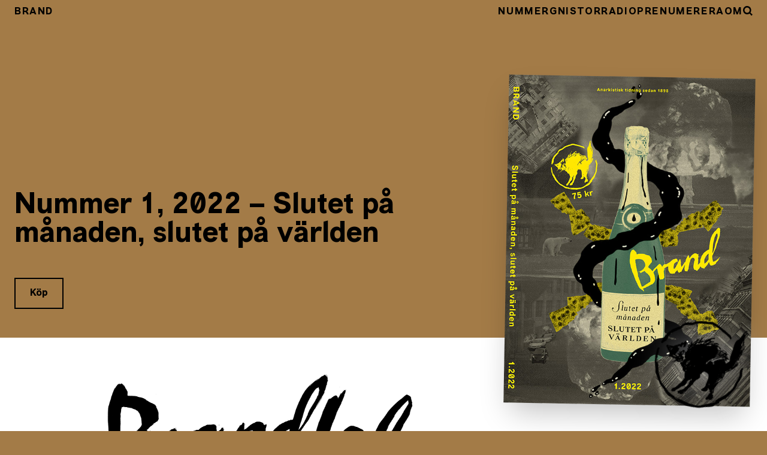

--- FILE ---
content_type: text/html; charset=UTF-8
request_url: https://tidningenbrand.se/brand/4451-2/
body_size: 9835
content:

<!DOCTYPE html>
<html lang="lang="sv-SE" prefix="og: http://ogp.me/ns# fb: http://ogp.me/ns/fb#"" >
	<head>
		<meta charset="UTF-8">
		<meta name="viewport" content="width=device-width, initial-scale=1">
		<meta name="theme-color" content="var(--color-primary)">
		<script>(function(a,b){a[b]=a[b].replace('no-js','has-js')}(document.documentElement,'className'))</script>
		<title>Nummer 1, 2022 &#8211; Slutet på månaden, slutet på världen &#8211; Tidningen Brand</title>
<meta name='robots' content='max-image-preview:large' />
<link rel='dns-prefetch' href='//plausible.io' />
<link rel="alternate" type="application/rss+xml" title="Tidningen Brand &raquo; Webbflöde" href="https://tidningenbrand.se/feed/" />
<link rel="alternate" type="application/rss+xml" title="Tidningen Brand &raquo; Kommentarsflöde" href="https://tidningenbrand.se/comments/feed/" />
<link rel="alternate" type="application/rss+xml" title="Tidningen Brand &raquo; Kommentarsflöde för Nummer 1, 2022 &#8211; Slutet på månaden, slutet på världen" href="https://tidningenbrand.se/brand/4451-2/feed/" />
<link rel="alternate" title="oEmbed (JSON)" type="application/json+oembed" href="https://tidningenbrand.se/wp-json/oembed/1.0/embed?url=https%3A%2F%2Ftidningenbrand.se%2Fbrand%2F4451-2%2F" />
<link rel="alternate" title="oEmbed (XML)" type="text/xml+oembed" href="https://tidningenbrand.se/wp-json/oembed/1.0/embed?url=https%3A%2F%2Ftidningenbrand.se%2Fbrand%2F4451-2%2F&#038;format=xml" />
<style id='wp-img-auto-sizes-contain-inline-css'>
img:is([sizes=auto i],[sizes^="auto," i]){contain-intrinsic-size:3000px 1500px}
/*# sourceURL=wp-img-auto-sizes-contain-inline-css */
</style>
<link rel='stylesheet' id='wpra-lightbox-css' href='https://tidningenbrand.se/wp-content/plugins/wp-rss-aggregator/core/css/jquery-colorbox.css?ver=1.4.33' media='all' />
<style id='wp-block-library-inline-css'>
:root{--wp-block-synced-color:#7a00df;--wp-block-synced-color--rgb:122,0,223;--wp-bound-block-color:var(--wp-block-synced-color);--wp-editor-canvas-background:#ddd;--wp-admin-theme-color:#007cba;--wp-admin-theme-color--rgb:0,124,186;--wp-admin-theme-color-darker-10:#006ba1;--wp-admin-theme-color-darker-10--rgb:0,107,160.5;--wp-admin-theme-color-darker-20:#005a87;--wp-admin-theme-color-darker-20--rgb:0,90,135;--wp-admin-border-width-focus:2px}@media (min-resolution:192dpi){:root{--wp-admin-border-width-focus:1.5px}}.wp-element-button{cursor:pointer}:root .has-very-light-gray-background-color{background-color:#eee}:root .has-very-dark-gray-background-color{background-color:#313131}:root .has-very-light-gray-color{color:#eee}:root .has-very-dark-gray-color{color:#313131}:root .has-vivid-green-cyan-to-vivid-cyan-blue-gradient-background{background:linear-gradient(135deg,#00d084,#0693e3)}:root .has-purple-crush-gradient-background{background:linear-gradient(135deg,#34e2e4,#4721fb 50%,#ab1dfe)}:root .has-hazy-dawn-gradient-background{background:linear-gradient(135deg,#faaca8,#dad0ec)}:root .has-subdued-olive-gradient-background{background:linear-gradient(135deg,#fafae1,#67a671)}:root .has-atomic-cream-gradient-background{background:linear-gradient(135deg,#fdd79a,#004a59)}:root .has-nightshade-gradient-background{background:linear-gradient(135deg,#330968,#31cdcf)}:root .has-midnight-gradient-background{background:linear-gradient(135deg,#020381,#2874fc)}:root{--wp--preset--font-size--normal:16px;--wp--preset--font-size--huge:42px}.has-regular-font-size{font-size:1em}.has-larger-font-size{font-size:2.625em}.has-normal-font-size{font-size:var(--wp--preset--font-size--normal)}.has-huge-font-size{font-size:var(--wp--preset--font-size--huge)}.has-text-align-center{text-align:center}.has-text-align-left{text-align:left}.has-text-align-right{text-align:right}.has-fit-text{white-space:nowrap!important}#end-resizable-editor-section{display:none}.aligncenter{clear:both}.items-justified-left{justify-content:flex-start}.items-justified-center{justify-content:center}.items-justified-right{justify-content:flex-end}.items-justified-space-between{justify-content:space-between}.screen-reader-text{border:0;clip-path:inset(50%);height:1px;margin:-1px;overflow:hidden;padding:0;position:absolute;width:1px;word-wrap:normal!important}.screen-reader-text:focus{background-color:#ddd;clip-path:none;color:#444;display:block;font-size:1em;height:auto;left:5px;line-height:normal;padding:15px 23px 14px;text-decoration:none;top:5px;width:auto;z-index:100000}html :where(.has-border-color){border-style:solid}html :where([style*=border-top-color]){border-top-style:solid}html :where([style*=border-right-color]){border-right-style:solid}html :where([style*=border-bottom-color]){border-bottom-style:solid}html :where([style*=border-left-color]){border-left-style:solid}html :where([style*=border-width]){border-style:solid}html :where([style*=border-top-width]){border-top-style:solid}html :where([style*=border-right-width]){border-right-style:solid}html :where([style*=border-bottom-width]){border-bottom-style:solid}html :where([style*=border-left-width]){border-left-style:solid}html :where(img[class*=wp-image-]){height:auto;max-width:100%}:where(figure){margin:0 0 1em}html :where(.is-position-sticky){--wp-admin--admin-bar--position-offset:var(--wp-admin--admin-bar--height,0px)}@media screen and (max-width:600px){html :where(.is-position-sticky){--wp-admin--admin-bar--position-offset:0px}}

/*# sourceURL=wp-block-library-inline-css */
</style><style id='global-styles-inline-css'>
:root{--wp--preset--aspect-ratio--square: 1;--wp--preset--aspect-ratio--4-3: 4/3;--wp--preset--aspect-ratio--3-4: 3/4;--wp--preset--aspect-ratio--3-2: 3/2;--wp--preset--aspect-ratio--2-3: 2/3;--wp--preset--aspect-ratio--16-9: 16/9;--wp--preset--aspect-ratio--9-16: 9/16;--wp--preset--color--black: #000000;--wp--preset--color--cyan-bluish-gray: #abb8c3;--wp--preset--color--white: #ffffff;--wp--preset--color--pale-pink: #f78da7;--wp--preset--color--vivid-red: #cf2e2e;--wp--preset--color--luminous-vivid-orange: #ff6900;--wp--preset--color--luminous-vivid-amber: #fcb900;--wp--preset--color--light-green-cyan: #7bdcb5;--wp--preset--color--vivid-green-cyan: #00d084;--wp--preset--color--pale-cyan-blue: #8ed1fc;--wp--preset--color--vivid-cyan-blue: #0693e3;--wp--preset--color--vivid-purple: #9b51e0;--wp--preset--gradient--vivid-cyan-blue-to-vivid-purple: linear-gradient(135deg,rgb(6,147,227) 0%,rgb(155,81,224) 100%);--wp--preset--gradient--light-green-cyan-to-vivid-green-cyan: linear-gradient(135deg,rgb(122,220,180) 0%,rgb(0,208,130) 100%);--wp--preset--gradient--luminous-vivid-amber-to-luminous-vivid-orange: linear-gradient(135deg,rgb(252,185,0) 0%,rgb(255,105,0) 100%);--wp--preset--gradient--luminous-vivid-orange-to-vivid-red: linear-gradient(135deg,rgb(255,105,0) 0%,rgb(207,46,46) 100%);--wp--preset--gradient--very-light-gray-to-cyan-bluish-gray: linear-gradient(135deg,rgb(238,238,238) 0%,rgb(169,184,195) 100%);--wp--preset--gradient--cool-to-warm-spectrum: linear-gradient(135deg,rgb(74,234,220) 0%,rgb(151,120,209) 20%,rgb(207,42,186) 40%,rgb(238,44,130) 60%,rgb(251,105,98) 80%,rgb(254,248,76) 100%);--wp--preset--gradient--blush-light-purple: linear-gradient(135deg,rgb(255,206,236) 0%,rgb(152,150,240) 100%);--wp--preset--gradient--blush-bordeaux: linear-gradient(135deg,rgb(254,205,165) 0%,rgb(254,45,45) 50%,rgb(107,0,62) 100%);--wp--preset--gradient--luminous-dusk: linear-gradient(135deg,rgb(255,203,112) 0%,rgb(199,81,192) 50%,rgb(65,88,208) 100%);--wp--preset--gradient--pale-ocean: linear-gradient(135deg,rgb(255,245,203) 0%,rgb(182,227,212) 50%,rgb(51,167,181) 100%);--wp--preset--gradient--electric-grass: linear-gradient(135deg,rgb(202,248,128) 0%,rgb(113,206,126) 100%);--wp--preset--gradient--midnight: linear-gradient(135deg,rgb(2,3,129) 0%,rgb(40,116,252) 100%);--wp--preset--font-size--small: 13px;--wp--preset--font-size--medium: 20px;--wp--preset--font-size--large: 36px;--wp--preset--font-size--x-large: 42px;--wp--preset--spacing--20: 0.44rem;--wp--preset--spacing--30: 0.67rem;--wp--preset--spacing--40: 1rem;--wp--preset--spacing--50: 1.5rem;--wp--preset--spacing--60: 2.25rem;--wp--preset--spacing--70: 3.38rem;--wp--preset--spacing--80: 5.06rem;--wp--preset--shadow--natural: 6px 6px 9px rgba(0, 0, 0, 0.2);--wp--preset--shadow--deep: 12px 12px 50px rgba(0, 0, 0, 0.4);--wp--preset--shadow--sharp: 6px 6px 0px rgba(0, 0, 0, 0.2);--wp--preset--shadow--outlined: 6px 6px 0px -3px rgb(255, 255, 255), 6px 6px rgb(0, 0, 0);--wp--preset--shadow--crisp: 6px 6px 0px rgb(0, 0, 0);}:where(.is-layout-flex){gap: 0.5em;}:where(.is-layout-grid){gap: 0.5em;}body .is-layout-flex{display: flex;}.is-layout-flex{flex-wrap: wrap;align-items: center;}.is-layout-flex > :is(*, div){margin: 0;}body .is-layout-grid{display: grid;}.is-layout-grid > :is(*, div){margin: 0;}:where(.wp-block-columns.is-layout-flex){gap: 2em;}:where(.wp-block-columns.is-layout-grid){gap: 2em;}:where(.wp-block-post-template.is-layout-flex){gap: 1.25em;}:where(.wp-block-post-template.is-layout-grid){gap: 1.25em;}.has-black-color{color: var(--wp--preset--color--black) !important;}.has-cyan-bluish-gray-color{color: var(--wp--preset--color--cyan-bluish-gray) !important;}.has-white-color{color: var(--wp--preset--color--white) !important;}.has-pale-pink-color{color: var(--wp--preset--color--pale-pink) !important;}.has-vivid-red-color{color: var(--wp--preset--color--vivid-red) !important;}.has-luminous-vivid-orange-color{color: var(--wp--preset--color--luminous-vivid-orange) !important;}.has-luminous-vivid-amber-color{color: var(--wp--preset--color--luminous-vivid-amber) !important;}.has-light-green-cyan-color{color: var(--wp--preset--color--light-green-cyan) !important;}.has-vivid-green-cyan-color{color: var(--wp--preset--color--vivid-green-cyan) !important;}.has-pale-cyan-blue-color{color: var(--wp--preset--color--pale-cyan-blue) !important;}.has-vivid-cyan-blue-color{color: var(--wp--preset--color--vivid-cyan-blue) !important;}.has-vivid-purple-color{color: var(--wp--preset--color--vivid-purple) !important;}.has-black-background-color{background-color: var(--wp--preset--color--black) !important;}.has-cyan-bluish-gray-background-color{background-color: var(--wp--preset--color--cyan-bluish-gray) !important;}.has-white-background-color{background-color: var(--wp--preset--color--white) !important;}.has-pale-pink-background-color{background-color: var(--wp--preset--color--pale-pink) !important;}.has-vivid-red-background-color{background-color: var(--wp--preset--color--vivid-red) !important;}.has-luminous-vivid-orange-background-color{background-color: var(--wp--preset--color--luminous-vivid-orange) !important;}.has-luminous-vivid-amber-background-color{background-color: var(--wp--preset--color--luminous-vivid-amber) !important;}.has-light-green-cyan-background-color{background-color: var(--wp--preset--color--light-green-cyan) !important;}.has-vivid-green-cyan-background-color{background-color: var(--wp--preset--color--vivid-green-cyan) !important;}.has-pale-cyan-blue-background-color{background-color: var(--wp--preset--color--pale-cyan-blue) !important;}.has-vivid-cyan-blue-background-color{background-color: var(--wp--preset--color--vivid-cyan-blue) !important;}.has-vivid-purple-background-color{background-color: var(--wp--preset--color--vivid-purple) !important;}.has-black-border-color{border-color: var(--wp--preset--color--black) !important;}.has-cyan-bluish-gray-border-color{border-color: var(--wp--preset--color--cyan-bluish-gray) !important;}.has-white-border-color{border-color: var(--wp--preset--color--white) !important;}.has-pale-pink-border-color{border-color: var(--wp--preset--color--pale-pink) !important;}.has-vivid-red-border-color{border-color: var(--wp--preset--color--vivid-red) !important;}.has-luminous-vivid-orange-border-color{border-color: var(--wp--preset--color--luminous-vivid-orange) !important;}.has-luminous-vivid-amber-border-color{border-color: var(--wp--preset--color--luminous-vivid-amber) !important;}.has-light-green-cyan-border-color{border-color: var(--wp--preset--color--light-green-cyan) !important;}.has-vivid-green-cyan-border-color{border-color: var(--wp--preset--color--vivid-green-cyan) !important;}.has-pale-cyan-blue-border-color{border-color: var(--wp--preset--color--pale-cyan-blue) !important;}.has-vivid-cyan-blue-border-color{border-color: var(--wp--preset--color--vivid-cyan-blue) !important;}.has-vivid-purple-border-color{border-color: var(--wp--preset--color--vivid-purple) !important;}.has-vivid-cyan-blue-to-vivid-purple-gradient-background{background: var(--wp--preset--gradient--vivid-cyan-blue-to-vivid-purple) !important;}.has-light-green-cyan-to-vivid-green-cyan-gradient-background{background: var(--wp--preset--gradient--light-green-cyan-to-vivid-green-cyan) !important;}.has-luminous-vivid-amber-to-luminous-vivid-orange-gradient-background{background: var(--wp--preset--gradient--luminous-vivid-amber-to-luminous-vivid-orange) !important;}.has-luminous-vivid-orange-to-vivid-red-gradient-background{background: var(--wp--preset--gradient--luminous-vivid-orange-to-vivid-red) !important;}.has-very-light-gray-to-cyan-bluish-gray-gradient-background{background: var(--wp--preset--gradient--very-light-gray-to-cyan-bluish-gray) !important;}.has-cool-to-warm-spectrum-gradient-background{background: var(--wp--preset--gradient--cool-to-warm-spectrum) !important;}.has-blush-light-purple-gradient-background{background: var(--wp--preset--gradient--blush-light-purple) !important;}.has-blush-bordeaux-gradient-background{background: var(--wp--preset--gradient--blush-bordeaux) !important;}.has-luminous-dusk-gradient-background{background: var(--wp--preset--gradient--luminous-dusk) !important;}.has-pale-ocean-gradient-background{background: var(--wp--preset--gradient--pale-ocean) !important;}.has-electric-grass-gradient-background{background: var(--wp--preset--gradient--electric-grass) !important;}.has-midnight-gradient-background{background: var(--wp--preset--gradient--midnight) !important;}.has-small-font-size{font-size: var(--wp--preset--font-size--small) !important;}.has-medium-font-size{font-size: var(--wp--preset--font-size--medium) !important;}.has-large-font-size{font-size: var(--wp--preset--font-size--large) !important;}.has-x-large-font-size{font-size: var(--wp--preset--font-size--x-large) !important;}
/*# sourceURL=global-styles-inline-css */
</style>

<style id='classic-theme-styles-inline-css'>
/*! This file is auto-generated */
.wp-block-button__link{color:#fff;background-color:#32373c;border-radius:9999px;box-shadow:none;text-decoration:none;padding:calc(.667em + 2px) calc(1.333em + 2px);font-size:1.125em}.wp-block-file__button{background:#32373c;color:#fff;text-decoration:none}
/*# sourceURL=/wp-includes/css/classic-themes.min.css */
</style>
<link rel='stylesheet' id='brand-css' href='https://tidningenbrand.se/wp-content/themes/brand2/assets/css/style.css?ver=1734964439' media='all' />
<style id='brand-inline-css'>
:root {--color-primary: #a37b47;--color-secondary: rgba(163,123,71,0.1);}
/*# sourceURL=brand-inline-css */
</style>
<script defer data-domain='tidningenbrand.se' data-api='https://plausible.io/api/event' data-cfasync='false' event-author='bildred' event-tidningskategorier="I lager" event-tidningskategorier="Nummer" event-user_logged_in='no' src="https://plausible.io/js/plausible.outbound-links.file-downloads.pageview-props.js?ver=2.3.1" id="plausible-analytics-js"></script>
<script id="plausible-analytics-js-after">
window.plausible = window.plausible || function() { (window.plausible.q = window.plausible.q || []).push(arguments) }
//# sourceURL=plausible-analytics-js-after
</script>
<link rel="https://api.w.org/" href="https://tidningenbrand.se/wp-json/" /><link rel="alternate" title="JSON" type="application/json" href="https://tidningenbrand.se/wp-json/wp/v2/brand/4451" /><link rel="EditURI" type="application/rsd+xml" title="RSD" href="https://tidningenbrand.se/xmlrpc.php?rsd" />
<meta name="generator" content="WordPress 6.9" />
<link rel="canonical" href="https://tidningenbrand.se/brand/4451-2/" />
<link rel='shortlink' href='https://tidningenbrand.se/?p=4451' />
<meta name='plausible-analytics-version' content='2.3.1' />
<link rel="icon" href="https://tidningenbrand.se/wp-content/uploads/2015/10/cropped-photo-32x32.jpeg" sizes="32x32" />
<link rel="icon" href="https://tidningenbrand.se/wp-content/uploads/2015/10/cropped-photo-192x192.jpeg" sizes="192x192" />
<link rel="apple-touch-icon" href="https://tidningenbrand.se/wp-content/uploads/2015/10/cropped-photo-180x180.jpeg" />
<meta name="msapplication-TileImage" content="https://tidningenbrand.se/wp-content/uploads/2015/10/cropped-photo-270x270.jpeg" />

    <!-- START - Open Graph and Twitter Card Tags 3.3.9 -->
     <!-- Facebook Open Graph -->
      <meta property="og:locale" content="sv_SE"/>
      <meta property="og:site_name" content="Tidningen Brand"/>
      <meta property="og:title" content="Nummer 1, 2022 - Slutet på månaden, slutet på världen"/>
      <meta property="og:url" content="https://tidningenbrand.se/brand/4451-2/"/>
      <meta property="og:type" content="article"/>
      <meta property="og:description" content="Energipriserna skenar, inflationen stiger och livsmedelskrisen är ett faktum. Det är något som världens fattiga, men även medelklassen, märker av i slutet av varje månad när pengarna inte räcker till. Från högern får vi därför höra att vi inte har råd med klimatomställningen. Ökade levnadsomkostnade"/>
      <meta property="og:image" content="https://tidningenbrand.se/wp-content/uploads/2022/04/brand-12022-annonsbild-boost.png"/>
      <meta property="og:image:url" content="https://tidningenbrand.se/wp-content/uploads/2022/04/brand-12022-annonsbild-boost.png"/>
      <meta property="og:image:secure_url" content="https://tidningenbrand.se/wp-content/uploads/2022/04/brand-12022-annonsbild-boost.png"/>
    <meta property="og:image:width" content="1200"/>
                            <meta property="og:image:height" content="628"/>
                          <meta property="article:publisher" content="https://www.facebook.com/tidningenbrand/"/>
      <meta property="fb:app_id" content="513984449270135"/>
     <!-- Google+ / Schema.org -->
     <!-- Twitter Cards -->
      <meta name="twitter:title" content="Nummer 1, 2022 - Slutet på månaden, slutet på världen"/>
      <meta name="twitter:url" content="https://tidningenbrand.se/brand/4451-2/"/>
      <meta name="twitter:description" content="Energipriserna skenar, inflationen stiger och livsmedelskrisen är ett faktum. Det är något som världens fattiga, men även medelklassen, märker av i slutet av varje månad när pengarna inte räcker till. Från högern får vi därför höra att vi inte har råd med klimatomställningen. Ökade levnadsomkostnade"/>
      <meta name="twitter:image" content="https://tidningenbrand.se/wp-content/uploads/2022/04/brand-12022-annonsbild-boost.png"/>
      <meta name="twitter:card" content="summary_large_image"/>
     <!-- SEO -->
     <!-- Misc. tags -->
     <!-- is_singular -->
    <!-- END - Open Graph and Twitter Card Tags 3.3.9 -->
        
    		<script src="https://cdn.jsdelivr.net/npm/masonry-layout@4.2.2/dist/masonry.pkgd.min.js" integrity="sha384-GNFwBvfVxBkLMJpYMOABq3c+d3KnQxudP/mGPkzpZSTYykLBNsZEnG2D9G/X/+7D" crossorigin="anonymous" async></script>
	</head>
	<body class="wp-singular brand-template-default single single-brand postid-4451 wp-theme-brand2 font-sans bg-primary md:overflow-auto">
		<div class="bg-white">
						<header class="bg-primary w-full pt-20">
				<div class="">
					<div id="nav-container" class="z-50 w-full sticky top-0">
						<nav id="nav" class="fixed top-0 px-6 h-9 bg-primary w-full pb-1 pt-2 z-50 tracking-widest font-display font-bold uppercase">
	<div class="container mx-auto md:flex justify-between">
	<div class="flex justify-between">
		<a class="navbar-brand font-display" href="https://tidningenbrand.se">Brand</a>
		<div class="hamburger md:hidden cursor-pointer">
			<div class="line"></div>
			<div class="line"></div>
			<div class="line"></div>
		</div>
	</div>
	<div class="nav-group w-full flex flex-row-reverse ml-6 md:relative text-center ">
		<ul class=" flex flex-col md:flex-row md:gap-x-6 md:overflow-x-scroll font-display">
			<li id="menu-item-2831" class="nav-item"><a href="https://tidningenbrand.se/nummer/" class="nav-link">Nummer</a></li>
<li id="menu-item-1949" class="nav-item"><a href="https://tidningenbrand.se/gnistor/" class="nav-link">Gnistor</a></li>
<li id="menu-item-2225" class="nav-item"><a href="https://tidningenbrand.se/podd/" class="nav-link">Radio</a></li>
<li id="menu-item-1916" class="nav-item"><a href="https://tidningenbrand.se/prenumerera/" class="nav-link">Prenumerera</a></li>
<li id="menu-item-1915" class="nav-item"><a href="https://tidningenbrand.se/om/" class="nav-link">Om</a></li>
			<li class="absolute md:static top-0 left-6 right-6 md:left-0 md:right:0">
				
<form id="searchinput" class="inline-block md:block md:hidden absolute left-0 right-0 top-6 md:left-0 md:right-8 md:-bottom-1 md:-top-2 md:bg-white" action="/" method="get">
	<!-- <label for="search">Search in </label> -->
	<input class=" border bg-primary border-black px-6 pt-3 pb-2.5 font-display font-bold text-black placeholder-black


    md:border-none w-full md:h-full  md:bg-secondary text-center" type="text" name="s" placeholder="Sök..." id="search" value="" />
</form>
				<img src="https://tidningenbrand.se/wp-content/themes/brand2/assets/images/search.svg" alt="" class="hidden md:block w-4 mt-0.5 cursor-pointer" id="searchicon">
			</li>
		</ul>
	</div>
</div>
</nav>
					</div>
									</div>
			</header>

	
<header class="bg-primary px-6">
	<div class="py-12 container mx-auto">
		<div class="md:flex gap-12">
			<div class="md:w-8/12 self-end">
								<h1 class="font-display font-bold text-4xl sm:text-5xl md:text-4xl lg:text-5xl my-12">Nummer 1, 2022 &#8211; Slutet på månaden, slutet på världen</h1>
				<div class="btn-group" role="group" aria-label="Köpknappar">
											<a class="btn" href="/kop-losnummer/?issue=4451-2">Köp</a>
										
									</div>
			</div>
			<div class="md:w-4/12 mt-12 md:mt-0 -mb-20 md:-mb-40 shadow-xl md:shadow-2xl transform rotate-1">
				<img width="600" height="800" src="https://tidningenbrand.se/wp-content/uploads/2022/04/brand-12022-omslag-liten.jpg" class="attachment-post-thumbnail size-post-thumbnail wp-post-image" alt="Omslag till brand #2.2022 – &quot;Slutet på månaden, slutet på världen" decoding="async" fetchpriority="high" srcset="https://tidningenbrand.se/wp-content/uploads/2022/04/brand-12022-omslag-liten.jpg 600w, https://tidningenbrand.se/wp-content/uploads/2022/04/brand-12022-omslag-liten-225x300.jpg 225w" sizes="(max-width: 600px) 100vw, 600px" />			</div>
		</div>
	</div>
</header>
<div class="px-6">
	<div class="my-12 container mx-auto">
		<div class="md:flex gap-12 justify-between mx-6 md:mx-0">
			<div class="w-full md:w-8/12 flex justify-center	">
				<article class="md:w-8/12 content">
					<img src="https://tidningenbrand.se/wp-content/themes/brand2/assets/images/brandtal.png" class="mb-12" alt="">
					<p>Energipriserna skenar, inflationen stiger och livsmedelskrisen är ett faktum. Det är något som världens fattiga, men även medelklassen, märker av i slutet av varje månad när pengarna inte räcker till. Från högern får vi därför höra att vi inte har råd med klimatomställningen. Ökade levnadsomkostnader används i allt högre grad som slagträ mot klimatpolitiken.</p>
<p>Liberaler och konservativa sjunger i kör med näringslivet och menar att vi som drabbas får lösa omställningen på egen hand, och själva se till att det inte blir för kostsamt. De säger: ”Köp ’grön’ el och bind era avtal. Investera i energieffektiva och kostsamma lösningar som elbilar och hembatterier.” Via det framväxande second hand-kapitalet ska vi kunna fortsätta shoppa som om det inte fanns en morgondag. Om vi vill resa någonstans är vi fria att klicka i rutan för klimatkompensation när vi köper vår flygbiljett. Destinationen för vår resa ska helst vara till Naturen. Hos turistinformationen kan vi läsa att det bara är genom vår konsumtion som dessa platser kan bevaras.</p>
<p>Vi vet att grön kapitalism är en omöjlighet, eftersom dess logik är den oändliga exploateringen av arbetskraft och naturresurser. Det är denna oändlighet som nu tycks driva oss till världens ände. På det sjunkande skeppet spelar fortfarande orkestern – fattigdomen ökar, men också champagnekonsumtionen. De reducerar oss till konsumenter och vi drömmer oss bort från undergången genom hyperkonsumtion av lyxartiklar – både vi som har råd att betala och vi som tar det på kredit. Samtidigt kretsar tomma flygplan runt jorden för att flygbolagen ska kunna bibehålla sina tilldelade banor.</p>
<p>Men kris är möjlighet. Vi avfärdar deras individuella lösningar för att lösa klimatkrisen, vi avfärdar deras krav på tillväxt som lösningen på alla problem och proklamerar att motsättningen mellan ökade levnadsomkostnader och klimatomställning är falsk. Vi frågar oss istället hur vi kan förena kampen för att få pengarna att räcka till i slutet av månaden med att rädda klimatet.</p>
<p>Av folkrörelser i Egypten lär vi oss att brödrevolter kan störta presidenter. 1970-talets antikärnkraftsrörelse visar oss att när rörelserna för miljö, hälsa och fred kopplades samman med arbetarrörelsen kunde de stoppa kärnkraftsutbyggnaden. Inspirerade av italienska självreduktionskommittéer ropar vi ”Vi betalar inte! Vi betalar inte!”.</p>
<p>Gemensamt för dessa kamper är att de är koalitioner mellan olika grupper, generationer och rörelser. De präglas av mångfald och solidaritet. Av dem lär vi oss att göra gemensam sak av såväl klimatkris som livskris. Tillsammans tar vi oss an slutet på månaden och slutet på världen.</p>
				</article>

			</div>
			<div class="md:w-4/12 mt-12 md:mt-40">
				<h2 class="my-6 sm:my-12 font-display font-extrabold text-base tracking-widest uppercase text-center">Texter ur numret</h2>
													<div class="grid grid-cols-2 gap-12">
																				<article>
																	<a href="https://tidningenbrand.se/brand/4451-2/aterreglera-elmarknaden-for-en-jamstalld-klimatomstallning/"><img width="800" height="800" src="https://tidningenbrand.se/wp-content/uploads/2022/04/aterreglera-fyrkant-copy-1024x1024.jpg" class="attachment-large size-large wp-post-image" alt="Hand pekar på en tallrik med batterier på" decoding="async" srcset="https://tidningenbrand.se/wp-content/uploads/2022/04/aterreglera-fyrkant-copy-1024x1024.jpg 1024w, https://tidningenbrand.se/wp-content/uploads/2022/04/aterreglera-fyrkant-copy-300x300.jpg 300w, https://tidningenbrand.se/wp-content/uploads/2022/04/aterreglera-fyrkant-copy-150x150.jpg 150w, https://tidningenbrand.se/wp-content/uploads/2022/04/aterreglera-fyrkant-copy-768x768.jpg 768w, https://tidningenbrand.se/wp-content/uploads/2022/04/aterreglera-fyrkant-copy-600x600.jpg 600w, https://tidningenbrand.se/wp-content/uploads/2022/04/aterreglera-fyrkant-copy.jpg 1200w" sizes="(max-width: 800px) 100vw, 800px" /></a>
																<a href="https://tidningenbrand.se/brand/4451-2/aterreglera-elmarknaden-for-en-jamstalld-klimatomstallning/">
									<div class="mt-3">
										<span class="meta">Helena Hägglund</span>
											<h3 style="hyphens: auto;" lang="sv" class=" my-3 font-display font-bold leading-tight text-lg sm:text-xl">
																								Återreglera elmarknaden för en jämställd klimatomställning</h1>
																							</h3>
									</div>
								</a>
							</article>
																				<article>
																	<div style="height: 10rem" class="bg-primary border-1 border-primary mb-6">
									</div>

																<a href="https://tidningenbrand.se/brand/4451-2/4466-2/">
									<div class="mt-3">
										<span class="meta"></span>
											<h3 style="hyphens: auto;" lang="sv" class=" my-3 font-display font-bold leading-tight text-lg sm:text-xl">
												<span class="text-primary"> Ordlista:												S som i slutet</h1>
												</span>											</h3>
									</div>
								</a>
							</article>
																				<article>
																	<a href="https://tidningenbrand.se/brand/4451-2/skick-acceptabelt/"><img width="800" height="800" src="https://tidningenbrand.se/wp-content/uploads/2022/04/bild-skick-acceptabelt-3-1024x1024.jpg" class="attachment-large size-large wp-post-image" alt="En person fotar ett klädesplatt" decoding="async" srcset="https://tidningenbrand.se/wp-content/uploads/2022/04/bild-skick-acceptabelt-3-1024x1024.jpg 1024w, https://tidningenbrand.se/wp-content/uploads/2022/04/bild-skick-acceptabelt-3-300x300.jpg 300w, https://tidningenbrand.se/wp-content/uploads/2022/04/bild-skick-acceptabelt-3-150x150.jpg 150w, https://tidningenbrand.se/wp-content/uploads/2022/04/bild-skick-acceptabelt-3-768x768.jpg 768w, https://tidningenbrand.se/wp-content/uploads/2022/04/bild-skick-acceptabelt-3-600x601.jpg 600w, https://tidningenbrand.se/wp-content/uploads/2022/04/bild-skick-acceptabelt-3.jpg 1080w" sizes="(max-width: 800px) 100vw, 800px" /></a>
																<a href="https://tidningenbrand.se/brand/4451-2/skick-acceptabelt/">
									<div class="mt-3">
										<span class="meta">Miranda Cox</span>
											<h3 style="hyphens: auto;" lang="sv" class=" my-3 font-display font-bold leading-tight text-lg sm:text-xl">
																								Skick:  acceptabelt.</h1>
																							</h3>
									</div>
								</a>
							</article>
											</div>
											</div>
		</div>
	</div>
</div>

		
			<div class="w-full z-0 pointer-events-none bg-gradient-to-t from-primary to-transparent opacity-30 px-6
			h-32 py-60 -mb-60 -mt-60
			sm:py-60 sm:-mb-48 sm:-mt-72
			md:py-60 md:-mb-48 md:-mt-72
			xl:py-80 xl:-mb-60 xl:-mt-88
			2xl:py-80 2xl:-mb-80 2xl:-mt-80
			">

			</div>
		
		<footer class="pb-12 bg-primary text-black px-6">

					<div class="relative
			mt-36 -top-36 -mb-36
			md:mt-48 md:-top-48 md:-mb-48
			xl:mt-60 xl:-top-60 xl:-mb-60
			2xl:mt-80 2xl:-top-80 2xl:-mb-80
			">
				<div class="container mx-auto">
					<div class="font-display font-bold uppercase tracking-widest py-6 flex justify-center">
						Senaste nummer
					</div>
				</div>

				<div class="container mx-auto">
					<div class="grid grid-cols-2 md:grid-cols-4 gap-12">
													<div >
								<a class="footer-nummer" href="https://tidningenbrand.se/brand/nummer-4-2025-tid/">
									<img width="600" height="793" src="https://tidningenbrand.se/wp-content/uploads/2025/11/brand-omslag-tid-hemsida3-600x793.jpg" class="shadow-xl md:shadow-2xl wp-post-image" alt="" decoding="async" loading="lazy" srcset="https://tidningenbrand.se/wp-content/uploads/2025/11/brand-omslag-tid-hemsida3-600x793.jpg 600w, https://tidningenbrand.se/wp-content/uploads/2025/11/brand-omslag-tid-hemsida3-227x300.jpg 227w, https://tidningenbrand.se/wp-content/uploads/2025/11/brand-omslag-tid-hemsida3-775x1024.jpg 775w, https://tidningenbrand.se/wp-content/uploads/2025/11/brand-omslag-tid-hemsida3-768x1015.jpg 768w, https://tidningenbrand.se/wp-content/uploads/2025/11/brand-omslag-tid-hemsida3-1163x1536.jpg 1163w, https://tidningenbrand.se/wp-content/uploads/2025/11/brand-omslag-tid-hemsida3-1550x2048.jpg 1550w, https://tidningenbrand.se/wp-content/uploads/2025/11/brand-omslag-tid-hemsida3-scaled.jpg 1938w" sizes="auto, (max-width: 600px) 100vw, 600px" />									<h2 class="my-3 font-display font-bold leading-tight text-xl text-center">Nummer 4, 2025 – Tid</h2>
								</a>
							</div>
														<div >
								<a class="footer-nummer" href="https://tidningenbrand.se/brand/nummer-3-2025-bortom-imperiet/">
									<img width="600" height="800" src="https://tidningenbrand.se/wp-content/uploads/2025/10/brand-omslag-bortom-imperiet-hemsidan-600x800.jpg" class="shadow-xl md:shadow-2xl wp-post-image" alt="" decoding="async" loading="lazy" srcset="https://tidningenbrand.se/wp-content/uploads/2025/10/brand-omslag-bortom-imperiet-hemsidan-600x800.jpg 600w, https://tidningenbrand.se/wp-content/uploads/2025/10/brand-omslag-bortom-imperiet-hemsidan-225x300.jpg 225w, https://tidningenbrand.se/wp-content/uploads/2025/10/brand-omslag-bortom-imperiet-hemsidan-768x1024.jpg 768w, https://tidningenbrand.se/wp-content/uploads/2025/10/brand-omslag-bortom-imperiet-hemsidan.jpg 900w" sizes="auto, (max-width: 600px) 100vw, 600px" />									<h2 class="my-3 font-display font-bold leading-tight text-xl text-center">Nummer 3, 2025 – Bortom imperiet</h2>
								</a>
							</div>
														<div >
								<a class="footer-nummer" href="https://tidningenbrand.se/brand/nummer-2-2025-liv-och-dod/">
									<img width="600" height="800" src="https://tidningenbrand.se/wp-content/uploads/2025/04/livochdod-hemsdia-600x800.jpg" class="shadow-xl md:shadow-2xl wp-post-image" alt="Omslag för Brand #2 Liv och död" decoding="async" loading="lazy" srcset="https://tidningenbrand.se/wp-content/uploads/2025/04/livochdod-hemsdia-600x800.jpg 600w, https://tidningenbrand.se/wp-content/uploads/2025/04/livochdod-hemsdia-225x300.jpg 225w, https://tidningenbrand.se/wp-content/uploads/2025/04/livochdod-hemsdia-768x1024.jpg 768w, https://tidningenbrand.se/wp-content/uploads/2025/04/livochdod-hemsdia.jpg 900w" sizes="auto, (max-width: 600px) 100vw, 600px" />									<h2 class="my-3 font-display font-bold leading-tight text-xl text-center">Nummer 2, 2025 – Liv och död</h2>
								</a>
							</div>
														<div >
								<a class="footer-nummer" href="https://tidningenbrand.se/brand/nummer-1-2025-sabbad/">
									<img width="600" height="800" src="https://tidningenbrand.se/wp-content/uploads/2025/02/brand-omslag-sabbad-webb-crop-1-600x800.jpg" class="shadow-xl md:shadow-2xl wp-post-image" alt="" decoding="async" loading="lazy" srcset="https://tidningenbrand.se/wp-content/uploads/2025/02/brand-omslag-sabbad-webb-crop-1-600x800.jpg 600w, https://tidningenbrand.se/wp-content/uploads/2025/02/brand-omslag-sabbad-webb-crop-1-225x300.jpg 225w, https://tidningenbrand.se/wp-content/uploads/2025/02/brand-omslag-sabbad-webb-crop-1-768x1024.jpg 768w, https://tidningenbrand.se/wp-content/uploads/2025/02/brand-omslag-sabbad-webb-crop-1.jpg 900w" sizes="auto, (max-width: 600px) 100vw, 600px" />									<h2 class="my-3 font-display font-bold leading-tight text-xl text-center">Nummer 1, 2025 – Sabbad</h2>
								</a>
							</div>
												</div>
				</div>
			</div>
					<div class="py-36 container mx-auto">
				<div class="md:flex gap-12">
					<div class="md:w-6/12 flex flex-col gap-4 justify-start">
						<h2 class="mt-3 mb-0 font-display font-bold leading-tight text-2xl md:text-3xl">Prenumerera</h2>
						<a href="/prenumerera/" class="btn">300kr per år</a>
						<a href="/prenumerera/" class="btn">75kr per kvartal</a>
					</div>
					<div class="md:w-6/12 flex flex-col gap-1 justify-start mt-12 md:mt-0">
						<h2 class="my-3 font-display font-bold leading-tight text-2xl md:text-3xl">Nyhetsbrev</h2>

						<form action="https://tidningenbrand.us17.list-manage.com/subscribe/post?u=71f9e9ab3b134813c05e5f2e1&amp;id=b1db4b5c46&amp;f_id=00d54ae2f0" method="post" id="mc-embedded-subscribe-form" name="mc-embedded-subscribe-form" target="_self" novalidate="">
							<div class="flex form-floating mb-3 row row-cols-lg-auto flex flex-row">
								<input type="email" class="w-full flex-1 border-2 bg-transparent border-black border-r-0 px-6 py-3 font-display font-bold text-black placeholder-black" placeholder="E-postadress" name="EMAIL" id="mce-EMAIL">
								<button type="submit" class="btn" name="subscribe" id="mc-embedded-subscribe" value="Subscribe">Skicka</button>
						</div>
						</form>
					</div>
				</div>
			</div>
			<div class="container mx-auto">
				<div class="md:flex justify-between">
					<div class="md:w-3/12">
						<img src="https://tidningenbrand.se/wp-content/themes/brand2/assets/images/brand.png" alt="">
					</div>
					<div class="md:w-6/12 md:flex pl-6 gap-12 mt-12 md:mt-0">
						<div class="md:w-8/12">
							<p>är en anarkistisk tidsskrift som givits ut med obruten kontinuitet sedan 1898 och med denna redaktion sedan maj 2010</p>
							<p>Med fokus på illustrativa och analytiska texter och bilder lyfter vi politiska kamper och enande element i dessa.</p>
						</div>
						<div class="md:w-4/12 relative">
							<ul class="list-unstyled">
															</ul>
																						<img style="filter: drop-shadow(0px 0px 20px rgb(255 255 255 / 0.5));" src="https://tidningenbrand.se/wp-content/themes/brand2/assets/images/brandkatt.png" alt="" class="hidden md:block fixed bottom-8 right-8 h-36 xl:h-40 transform rotate-12 z-50">
													</div>
					</div>
				</div>
			</div>
		</footer>
		<script type="speculationrules">
{"prefetch":[{"source":"document","where":{"and":[{"href_matches":"/*"},{"not":{"href_matches":["/wp-*.php","/wp-admin/*","/wp-content/uploads/*","/wp-content/*","/wp-content/plugins/*","/wp-content/themes/brand2/*","/*\\?(.+)"]}},{"not":{"selector_matches":"a[rel~=\"nofollow\"]"}},{"not":{"selector_matches":".no-prefetch, .no-prefetch a"}}]},"eagerness":"conservative"}]}
</script>

		
			<script>
	    // Selecting the iframe element
	    var iframe = document.getElementById("iframePren");

		if ( iframe !== null ) {
			// Adjusting the iframe height onload event
			iframe.onload = function(){
				iframe.style.height = iframe.contentWindow.document.body.scrollHeight + 'px';
			}
		}
	    </script>

		<script type="text/javascript">
			let hamburger = document.querySelector('.hamburger');
			let menu = document.querySelector('.nav-group');
			let nav = document.getElementById('nav');
			let body = document.querySelector('body');

			hamburger.addEventListener('click', function() {
				nav.classList.toggle('isactive');
				menu.classList.toggle('active');
				body.classList.toggle('overflow-hidden');
			});


			let searchfield = document.querySelector('#searchinput');
			let searchicon = document.querySelector('#searchicon');

			searchicon.addEventListener('click', function() {
				searchfield.classList.toggle('md:hidden');
				searchfield.focus();
			});

		</script>
		</div>
	<script defer src="https://static.cloudflareinsights.com/beacon.min.js/vcd15cbe7772f49c399c6a5babf22c1241717689176015" integrity="sha512-ZpsOmlRQV6y907TI0dKBHq9Md29nnaEIPlkf84rnaERnq6zvWvPUqr2ft8M1aS28oN72PdrCzSjY4U6VaAw1EQ==" data-cf-beacon='{"version":"2024.11.0","token":"c13dcd835fcd411d817de5937c21b720","r":1,"server_timing":{"name":{"cfCacheStatus":true,"cfEdge":true,"cfExtPri":true,"cfL4":true,"cfOrigin":true,"cfSpeedBrain":true},"location_startswith":null}}' crossorigin="anonymous"></script>
</body>
</html>
